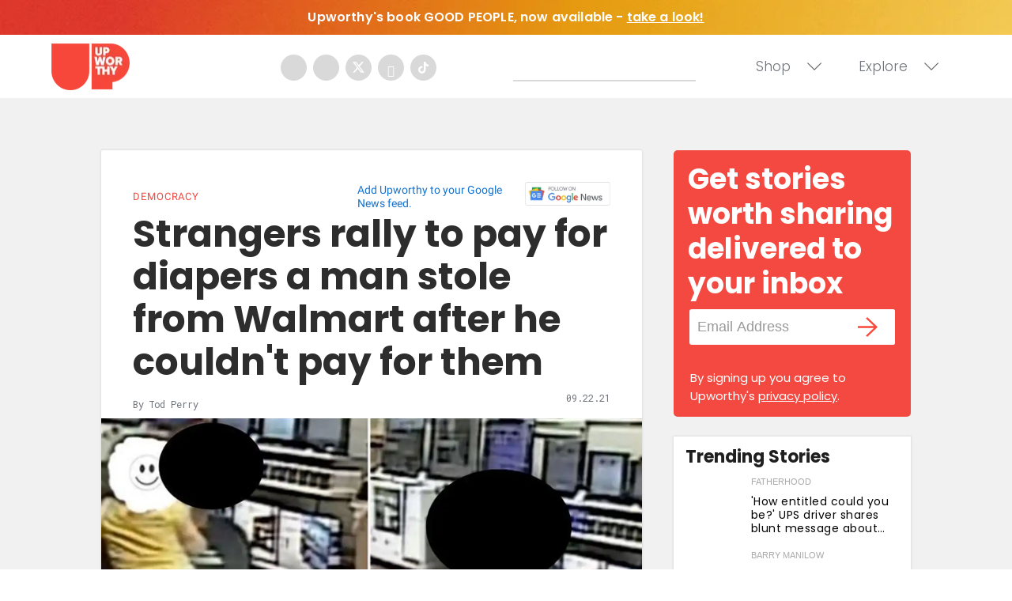

--- FILE ---
content_type: text/html
request_url: https://giphy.com/embed/t1aV6A0r8pYUE
body_size: 2123
content:

<!DOCTYPE html>
<html>
    <head>
        <meta charset="utf-8" />
        <title>You Like Me Lets Go GIF - Find &amp; Share on GIPHY</title>
        
            <link rel="canonical" href="https://giphy.com/gifs/college-jenna-marbles-lets-go-t1aV6A0r8pYUE" />
        
        <meta name="description" content="Discover &amp; share this Animated GIF with everyone you know. GIPHY is how you search, share, discover, and create GIFs." />
        <meta name="author" content="GIPHY" />
        <meta name="keywords" content="Animated GIFs, GIFs, Giphy" />
        <meta name="alexaVerifyID" content="HMyPJIK-pLEheM5ACWFf6xvnA2U" />
        <meta name="viewport" content="width=device-width, initial-scale=1" />
        <meta name="robots" content="noindex, noimageindex, noai, noimageai" />
        <meta property="og:url" content="https://media4.giphy.com/media/v1.Y2lkPWRkYTI0ZDUwYmt0eWNrdHgzemxhNG45Z3Rxc2xqazVwdW5yeDB3a3Z0YTVjOWlqNyZlcD12MV9pbnRlcm5hbF9naWZfYnlfaWQmY3Q9Zw/t1aV6A0r8pYUE/giphy.gif" />
        <meta property="og:title" content="You Like Me Lets Go GIF - Find &amp; Share on GIPHY" />
        <meta property="og:description" content="Discover &amp; share this Animated GIF with everyone you know. GIPHY is how you search, share, discover, and create GIFs." />
        <meta property="og:type" content="video.other" />
        <meta property="og:image" content="https://media4.giphy.com/media/v1.Y2lkPWRkYTI0ZDUwYmt0eWNrdHgzemxhNG45Z3Rxc2xqazVwdW5yeDB3a3Z0YTVjOWlqNyZlcD12MV9pbnRlcm5hbF9naWZfYnlfaWQmY3Q9Zw/t1aV6A0r8pYUE/200.gif" />
        <meta property="og:site_name" content="GIPHY" />
        <meta property="fb:app_id" content="406655189415060" />
        <meta name="twitter:card" value="player" />
        <meta name="twitter:title" value="You Like Me Lets Go GIF - Find &amp; Share on GIPHY" />
        <meta name="twitter:description" value="Discover &amp; share this Animated GIF with everyone you know. GIPHY is how you search, share, discover, and create GIFs." />
        <meta name="twitter:image" value="https://media4.giphy.com/media/v1.Y2lkPWRkYTI0ZDUwYmt0eWNrdHgzemxhNG45Z3Rxc2xqazVwdW5yeDB3a3Z0YTVjOWlqNyZlcD12MV9pbnRlcm5hbF9naWZfYnlfaWQmY3Q9Zw/t1aV6A0r8pYUE/giphy_s.gif" />
        <meta name="twitter:site" value="@giphy" />
        <style type="text/css">
            html,
            body {
                height: 100%;
            }

            body {
                margin: 0;
                padding: 0;
            }

            .embed {
                background: no-repeat url('https://media4.giphy.com/media/v1.Y2lkPWRkYTI0ZDUwYmt0eWNrdHgzemxhNG45Z3Rxc2xqazVwdW5yeDB3a3Z0YTVjOWlqNyZlcD12MV9pbnRlcm5hbF9naWZfYnlfaWQmY3Q9Zw/t1aV6A0r8pYUE/200w_s.gif') center center;
                background-size: contain;
                height: 100%;
                width: 100%;
            }
        </style>
    </head>
    <!-- Google Tag Manager -->
    <script>
        ;(function (w, d, s, l, i) {
            w[l] = w[l] || []
            w[l].push({ 'gtm.start': new Date().getTime(), event: 'gtm.js' })
            var f = d.getElementsByTagName(s)[0],
                j = d.createElement(s),
                dl = l != 'dataLayer' ? '&l=' + l : ''
            j.async = true
            j.src = 'https://www.googletagmanager.com/gtm.js?id=' + i + dl
            f.parentNode.insertBefore(j, f)
        })(window, document, 'script', 'dataLayer', 'GTM-WJSSCWX')
    </script>
    <!-- End Google Tag Manager -->

    <script async src="https://www.googletagmanager.com/gtag/js?id=G-VNYPEBL4PG"></script>

    <body>
        <!-- Google Tag Manager (noscript) -->
        <noscript
            ><iframe
                src="https://www.googletagmanager.com/ns.html?id=GTM-WJSSCWX"
                height="0"
                width="0"
                style="display: none; visibility: hidden"
            ></iframe
        ></noscript>
        <!-- End Google Tag Manager (noscript) -->

        <div class="embed"></div>
        <script>
            window.GIPHY_FE_EMBED_KEY = 'eDs1NYmCVgdHvI1x0nitWd5ClhDWMpRE'
            window.GIPHY_API_URL = 'https://api.giphy.com/v1/'
            window.GIPHY_PINGBACK_URL = 'https://pingback.giphy.com'
        </script>
        <script src="/static/dist/runtime.a9eab25a.bundle.js"></script> <script src="/static/dist/gifEmbed.80980e8d.bundle.js"></script>
        <script>
            var Giphy = Giphy || {};
            if (Giphy.renderGifEmbed) {
                Giphy.renderGifEmbed(document.querySelector('.embed'), {
                    gif: {"id": "t1aV6A0r8pYUE", "title": "You Like Me Lets Go GIF", "images": {"looping": {"mp4": "https://media4.giphy.com/media/v1.Y2lkPWRkYTI0ZDUwYmt0eWNrdHgzemxhNG45Z3Rxc2xqazVwdW5yeDB3a3Z0YTVjOWlqNyZlcD12MV9pbnRlcm5hbF9naWZfYnlfaWQmY3Q9Zw/t1aV6A0r8pYUE/giphy-loop.mp4", "mp4_size": 1187139}, "source": {"url": "https://media4.giphy.com/media/v1.Y2lkPWRkYTI0ZDUwYmt0eWNrdHgzemxhNG45Z3Rxc2xqazVwdW5yeDB3a3Z0YTVjOWlqNyZlcD12MV9pbnRlcm5hbF9naWZfYnlfaWQmY3Q9Zw/t1aV6A0r8pYUE/source.gif", "width": 427, "height": 218, "size": 437551}, "downsized": {"url": "https://media4.giphy.com/media/v1.Y2lkPWRkYTI0ZDUwYmt0eWNrdHgzemxhNG45Z3Rxc2xqazVwdW5yeDB3a3Z0YTVjOWlqNyZlcD12MV9pbnRlcm5hbF9naWZfYnlfaWQmY3Q9Zw/t1aV6A0r8pYUE/giphy.gif", "width": 427, "height": 218, "size": 404489}, "downsized_large": {"url": "https://media4.giphy.com/media/v1.Y2lkPWRkYTI0ZDUwYmt0eWNrdHgzemxhNG45Z3Rxc2xqazVwdW5yeDB3a3Z0YTVjOWlqNyZlcD12MV9pbnRlcm5hbF9naWZfYnlfaWQmY3Q9Zw/t1aV6A0r8pYUE/giphy.gif", "width": 427, "height": 218, "size": 404489}, "downsized_medium": {"url": "https://media4.giphy.com/media/v1.Y2lkPWRkYTI0ZDUwYmt0eWNrdHgzemxhNG45Z3Rxc2xqazVwdW5yeDB3a3Z0YTVjOWlqNyZlcD12MV9pbnRlcm5hbF9naWZfYnlfaWQmY3Q9Zw/t1aV6A0r8pYUE/giphy.gif", "width": 427, "height": 218, "size": 404489}, "downsized_small": {"width": 426, "height": 218, "mp4": "https://media4.giphy.com/media/v1.Y2lkPWRkYTI0ZDUwYmt0eWNrdHgzemxhNG45Z3Rxc2xqazVwdW5yeDB3a3Z0YTVjOWlqNyZlcD12MV9pbnRlcm5hbF9naWZfYnlfaWQmY3Q9Zw/t1aV6A0r8pYUE/giphy-downsized-small.mp4", "mp4_size": 136451}, "downsized_still": {"url": "https://media4.giphy.com/media/v1.Y2lkPWRkYTI0ZDUwYmt0eWNrdHgzemxhNG45Z3Rxc2xqazVwdW5yeDB3a3Z0YTVjOWlqNyZlcD12MV9pbnRlcm5hbF9naWZfYnlfaWQmY3Q9Zw/t1aV6A0r8pYUE/giphy_s.gif", "width": 427, "height": 218, "size": 404489}, "fixed_height": {"url": "https://media4.giphy.com/media/v1.Y2lkPWRkYTI0ZDUwYmt0eWNrdHgzemxhNG45Z3Rxc2xqazVwdW5yeDB3a3Z0YTVjOWlqNyZlcD12MV9pbnRlcm5hbF9naWZfYnlfaWQmY3Q9Zw/t1aV6A0r8pYUE/200.gif", "width": 392, "height": 200, "size": 399882, "mp4": "https://media4.giphy.com/media/v1.Y2lkPWRkYTI0ZDUwYmt0eWNrdHgzemxhNG45Z3Rxc2xqazVwdW5yeDB3a3Z0YTVjOWlqNyZlcD12MV9pbnRlcm5hbF9naWZfYnlfaWQmY3Q9Zw/t1aV6A0r8pYUE/200.mp4", "mp4_size": 98880, "webp": "https://media4.giphy.com/media/v1.Y2lkPWRkYTI0ZDUwYmt0eWNrdHgzemxhNG45Z3Rxc2xqazVwdW5yeDB3a3Z0YTVjOWlqNyZlcD12MV9pbnRlcm5hbF9naWZfYnlfaWQmY3Q9Zw/t1aV6A0r8pYUE/200.webp", "webp_size": 165364}, "fixed_height_downsampled": {"url": "https://media4.giphy.com/media/v1.Y2lkPWRkYTI0ZDUwYmt0eWNrdHgzemxhNG45Z3Rxc2xqazVwdW5yeDB3a3Z0YTVjOWlqNyZlcD12MV9pbnRlcm5hbF9naWZfYnlfaWQmY3Q9Zw/t1aV6A0r8pYUE/200_d.gif", "width": 392, "height": 200, "size": 171277, "webp": "https://media4.giphy.com/media/v1.Y2lkPWRkYTI0ZDUwYmt0eWNrdHgzemxhNG45Z3Rxc2xqazVwdW5yeDB3a3Z0YTVjOWlqNyZlcD12MV9pbnRlcm5hbF9naWZfYnlfaWQmY3Q9Zw/t1aV6A0r8pYUE/200_d.webp", "webp_size": 101074}, "fixed_height_small": {"url": "https://media4.giphy.com/media/v1.Y2lkPWRkYTI0ZDUwYmt0eWNrdHgzemxhNG45Z3Rxc2xqazVwdW5yeDB3a3Z0YTVjOWlqNyZlcD12MV9pbnRlcm5hbF9naWZfYnlfaWQmY3Q9Zw/t1aV6A0r8pYUE/100.gif", "width": 196, "height": 100, "size": 147492, "mp4": "https://media4.giphy.com/media/v1.Y2lkPWRkYTI0ZDUwYmt0eWNrdHgzemxhNG45Z3Rxc2xqazVwdW5yeDB3a3Z0YTVjOWlqNyZlcD12MV9pbnRlcm5hbF9naWZfYnlfaWQmY3Q9Zw/t1aV6A0r8pYUE/100.mp4", "mp4_size": 31963, "webp": "https://media4.giphy.com/media/v1.Y2lkPWRkYTI0ZDUwYmt0eWNrdHgzemxhNG45Z3Rxc2xqazVwdW5yeDB3a3Z0YTVjOWlqNyZlcD12MV9pbnRlcm5hbF9naWZfYnlfaWQmY3Q9Zw/t1aV6A0r8pYUE/100.webp", "webp_size": 68482}, "fixed_height_small_still": {"url": "https://media4.giphy.com/media/v1.Y2lkPWRkYTI0ZDUwYmt0eWNrdHgzemxhNG45Z3Rxc2xqazVwdW5yeDB3a3Z0YTVjOWlqNyZlcD12MV9pbnRlcm5hbF9naWZfYnlfaWQmY3Q9Zw/t1aV6A0r8pYUE/100_s.gif", "width": 196, "height": 100, "size": 12045}, "fixed_height_still": {"url": "https://media4.giphy.com/media/v1.Y2lkPWRkYTI0ZDUwYmt0eWNrdHgzemxhNG45Z3Rxc2xqazVwdW5yeDB3a3Z0YTVjOWlqNyZlcD12MV9pbnRlcm5hbF9naWZfYnlfaWQmY3Q9Zw/t1aV6A0r8pYUE/200_s.gif", "width": 392, "height": 200, "size": 27268}, "fixed_width": {"url": "https://media4.giphy.com/media/v1.Y2lkPWRkYTI0ZDUwYmt0eWNrdHgzemxhNG45Z3Rxc2xqazVwdW5yeDB3a3Z0YTVjOWlqNyZlcD12MV9pbnRlcm5hbF9naWZfYnlfaWQmY3Q9Zw/t1aV6A0r8pYUE/200w.gif", "width": 200, "height": 102, "size": 145049, "mp4": "https://media4.giphy.com/media/v1.Y2lkPWRkYTI0ZDUwYmt0eWNrdHgzemxhNG45Z3Rxc2xqazVwdW5yeDB3a3Z0YTVjOWlqNyZlcD12MV9pbnRlcm5hbF9naWZfYnlfaWQmY3Q9Zw/t1aV6A0r8pYUE/200w.mp4", "mp4_size": 32998, "webp": "https://media4.giphy.com/media/v1.Y2lkPWRkYTI0ZDUwYmt0eWNrdHgzemxhNG45Z3Rxc2xqazVwdW5yeDB3a3Z0YTVjOWlqNyZlcD12MV9pbnRlcm5hbF9naWZfYnlfaWQmY3Q9Zw/t1aV6A0r8pYUE/200w.webp", "webp_size": 68986}, "fixed_width_downsampled": {"url": "https://media4.giphy.com/media/v1.Y2lkPWRkYTI0ZDUwYmt0eWNrdHgzemxhNG45Z3Rxc2xqazVwdW5yeDB3a3Z0YTVjOWlqNyZlcD12MV9pbnRlcm5hbF9naWZfYnlfaWQmY3Q9Zw/t1aV6A0r8pYUE/200w_d.gif", "width": 200, "height": 102, "size": 57684, "webp": "https://media4.giphy.com/media/v1.Y2lkPWRkYTI0ZDUwYmt0eWNrdHgzemxhNG45Z3Rxc2xqazVwdW5yeDB3a3Z0YTVjOWlqNyZlcD12MV9pbnRlcm5hbF9naWZfYnlfaWQmY3Q9Zw/t1aV6A0r8pYUE/200w_d.webp", "webp_size": 36618}, "fixed_width_small": {"url": "https://media4.giphy.com/media/v1.Y2lkPWRkYTI0ZDUwYmt0eWNrdHgzemxhNG45Z3Rxc2xqazVwdW5yeDB3a3Z0YTVjOWlqNyZlcD12MV9pbnRlcm5hbF9naWZfYnlfaWQmY3Q9Zw/t1aV6A0r8pYUE/100w.gif", "width": 100, "height": 51, "size": 48616, "mp4": "https://media4.giphy.com/media/v1.Y2lkPWRkYTI0ZDUwYmt0eWNrdHgzemxhNG45Z3Rxc2xqazVwdW5yeDB3a3Z0YTVjOWlqNyZlcD12MV9pbnRlcm5hbF9naWZfYnlfaWQmY3Q9Zw/t1aV6A0r8pYUE/100w.mp4", "mp4_size": 13227, "webp": "https://media4.giphy.com/media/v1.Y2lkPWRkYTI0ZDUwYmt0eWNrdHgzemxhNG45Z3Rxc2xqazVwdW5yeDB3a3Z0YTVjOWlqNyZlcD12MV9pbnRlcm5hbF9naWZfYnlfaWQmY3Q9Zw/t1aV6A0r8pYUE/100w.webp", "webp_size": 27302}, "fixed_width_small_still": {"url": "https://media4.giphy.com/media/v1.Y2lkPWRkYTI0ZDUwYmt0eWNrdHgzemxhNG45Z3Rxc2xqazVwdW5yeDB3a3Z0YTVjOWlqNyZlcD12MV9pbnRlcm5hbF9naWZfYnlfaWQmY3Q9Zw/t1aV6A0r8pYUE/100w_s.gif", "width": 100, "height": 51, "size": 3911}, "fixed_width_still": {"url": "https://media4.giphy.com/media/v1.Y2lkPWRkYTI0ZDUwYmt0eWNrdHgzemxhNG45Z3Rxc2xqazVwdW5yeDB3a3Z0YTVjOWlqNyZlcD12MV9pbnRlcm5hbF9naWZfYnlfaWQmY3Q9Zw/t1aV6A0r8pYUE/200w_s.gif", "width": 200, "height": 102, "size": 12220}, "original": {"url": "https://media4.giphy.com/media/v1.Y2lkPWRkYTI0ZDUwYmt0eWNrdHgzemxhNG45Z3Rxc2xqazVwdW5yeDB3a3Z0YTVjOWlqNyZlcD12MV9pbnRlcm5hbF9naWZfYnlfaWQmY3Q9Zw/t1aV6A0r8pYUE/giphy.gif", "width": 427, "height": 218, "size": 404489, "frames": 17, "hash": "d19642b16fcea65950c53cfde91aaab2", "mp4": "https://media4.giphy.com/media/v1.Y2lkPWRkYTI0ZDUwYmt0eWNrdHgzemxhNG45Z3Rxc2xqazVwdW5yeDB3a3Z0YTVjOWlqNyZlcD12MV9pbnRlcm5hbF9naWZfYnlfaWQmY3Q9Zw/t1aV6A0r8pYUE/giphy.mp4", "mp4_size": 164268, "webp": "https://media4.giphy.com/media/v1.Y2lkPWRkYTI0ZDUwYmt0eWNrdHgzemxhNG45Z3Rxc2xqazVwdW5yeDB3a3Z0YTVjOWlqNyZlcD12MV9pbnRlcm5hbF9naWZfYnlfaWQmY3Q9Zw/t1aV6A0r8pYUE/giphy.webp", "webp_size": 195550}, "original_mp4": {"width": 480, "height": 244, "mp4": "https://media4.giphy.com/media/v1.Y2lkPWRkYTI0ZDUwYmt0eWNrdHgzemxhNG45Z3Rxc2xqazVwdW5yeDB3a3Z0YTVjOWlqNyZlcD12MV9pbnRlcm5hbF9naWZfYnlfaWQmY3Q9Zw/t1aV6A0r8pYUE/giphy.mp4", "mp4_size": 164268}, "original_still": {"url": "https://media4.giphy.com/media/v1.Y2lkPWRkYTI0ZDUwYmt0eWNrdHgzemxhNG45Z3Rxc2xqazVwdW5yeDB3a3Z0YTVjOWlqNyZlcD12MV9pbnRlcm5hbF9naWZfYnlfaWQmY3Q9Zw/t1aV6A0r8pYUE/giphy_s.gif", "width": 427, "height": 218, "size": 33986}, "preview": {"width": 254, "height": 130, "mp4": "https://media4.giphy.com/media/v1.Y2lkPWRkYTI0ZDUwYmt0eWNrdHgzemxhNG45Z3Rxc2xqazVwdW5yeDB3a3Z0YTVjOWlqNyZlcD12MV9pbnRlcm5hbF9naWZfYnlfaWQmY3Q9Zw/t1aV6A0r8pYUE/giphy-preview.mp4", "mp4_size": 25800}, "preview_gif": {"url": "https://media4.giphy.com/media/v1.Y2lkPWRkYTI0ZDUwYmt0eWNrdHgzemxhNG45Z3Rxc2xqazVwdW5yeDB3a3Z0YTVjOWlqNyZlcD12MV9pbnRlcm5hbF9naWZfYnlfaWQmY3Q9Zw/t1aV6A0r8pYUE/giphy-preview.gif", "width": 114, "height": 58, "size": 47124}, "preview_webp": {"url": "https://media4.giphy.com/media/v1.Y2lkPWRkYTI0ZDUwYmt0eWNrdHgzemxhNG45Z3Rxc2xqazVwdW5yeDB3a3Z0YTVjOWlqNyZlcD12MV9pbnRlcm5hbF9naWZfYnlfaWQmY3Q9Zw/t1aV6A0r8pYUE/giphy-preview.webp", "width": 232, "height": 118, "size": 49144}}, "is_video": false, "tags": [], "cta": {"text": "", "link": ""}, "featured_tags": [], "embed_url": "https://giphy.com/embed/t1aV6A0r8pYUE", "relative_url": "/gifs/college-jenna-marbles-lets-go-t1aV6A0r8pYUE", "type": "gif", "index_id": 13263539, "slug": "college-jenna-marbles-lets-go-t1aV6A0r8pYUE", "url": "https://giphy.com/gifs/college-jenna-marbles-lets-go-t1aV6A0r8pYUE", "short_url": null, "bitly_url": null, "username": "", "rating": "g", "source_image_url": null, "source_post_url": "http://wifflegif.com", "source_content_url": null, "source_tld": "wifflegif.com", "source_domain": null, "source_caption": null, "source_body": null, "has_attribution": false, "is_hidden": false, "is_removed": false, "is_community": false, "is_anonymous": false, "is_featured": false, "is_realtime": false, "is_indexable": null, "is_sticker": false, "is_preserve_size": null, "is_trending": false, "gps_no_trend": false, "create_datetime": null, "update_datetime": null, "trending_datetime": null, "external_media": null, "import_type": null, "user": null, "alt_text": ""},
                    autoPlay: "",
                    hideVideo: false,
                    isTwitter: false,
                    trackingQueryString: 'utm_source=iframe&utm_medium=embed&utm_campaign=Embeds&utm_term=https://www.upworthy.com/very-unfortunate-initials-ex1'
                })
            }
        </script>
    </body>
</html>


--- FILE ---
content_type: text/html
request_url: https://giphy.com/embed/4070jBBP3quE2qf3S2
body_size: 2372
content:

<!DOCTYPE html>
<html>
    <head>
        <meta charset="utf-8" />
        <title>Tell Deon Cole GIF by Team Coco - Find &amp; Share on GIPHY</title>
        
            <link rel="canonical" href="https://giphy.com/gifs/teamcoco-deon-cole-4070jBBP3quE2qf3S2" />
        
        <meta name="description" content="The official GIPHY channel for Team Coco. Watch CONAN  weeknights @ 11/10c on TBS Network. #CONAN" />
        <meta name="author" content="GIPHY" />
        <meta name="keywords" content="Animated GIFs, GIFs, Giphy" />
        <meta name="alexaVerifyID" content="HMyPJIK-pLEheM5ACWFf6xvnA2U" />
        <meta name="viewport" content="width=device-width, initial-scale=1" />
        <meta name="robots" content="noindex, noimageindex, noai, noimageai" />
        <meta property="og:url" content="https://media4.giphy.com/media/v1.Y2lkPWRkYTI0ZDUwem9jbGQxZGh4NW80OWpqcmY0NmdzM3F5cWM2dTF6YjZobnd5dTVzbCZlcD12MV9pbnRlcm5hbF9naWZfYnlfaWQmY3Q9Zw/4070jBBP3quE2qf3S2/giphy.gif" />
        <meta property="og:title" content="Tell Deon Cole GIF by Team Coco - Find &amp; Share on GIPHY" />
        <meta property="og:description" content="The official GIPHY channel for Team Coco. Watch CONAN  weeknights @ 11/10c on TBS Network. #CONAN" />
        <meta property="og:type" content="video.other" />
        <meta property="og:image" content="https://media4.giphy.com/media/v1.Y2lkPWRkYTI0ZDUwem9jbGQxZGh4NW80OWpqcmY0NmdzM3F5cWM2dTF6YjZobnd5dTVzbCZlcD12MV9pbnRlcm5hbF9naWZfYnlfaWQmY3Q9Zw/4070jBBP3quE2qf3S2/200.gif" />
        <meta property="og:site_name" content="GIPHY" />
        <meta property="fb:app_id" content="406655189415060" />
        <meta name="twitter:card" value="player" />
        <meta name="twitter:title" value="Tell Deon Cole GIF by Team Coco - Find &amp; Share on GIPHY" />
        <meta name="twitter:description" value="The official GIPHY channel for Team Coco. Watch CONAN  weeknights @ 11/10c on TBS Network. #CONAN" />
        <meta name="twitter:image" value="https://media4.giphy.com/media/v1.Y2lkPWRkYTI0ZDUwem9jbGQxZGh4NW80OWpqcmY0NmdzM3F5cWM2dTF6YjZobnd5dTVzbCZlcD12MV9pbnRlcm5hbF9naWZfYnlfaWQmY3Q9Zw/4070jBBP3quE2qf3S2/giphy_s.gif" />
        <meta name="twitter:site" value="@giphy" />
        <style type="text/css">
            html,
            body {
                height: 100%;
            }

            body {
                margin: 0;
                padding: 0;
            }

            .embed {
                background: no-repeat url('https://media4.giphy.com/media/v1.Y2lkPWRkYTI0ZDUwem9jbGQxZGh4NW80OWpqcmY0NmdzM3F5cWM2dTF6YjZobnd5dTVzbCZlcD12MV9pbnRlcm5hbF9naWZfYnlfaWQmY3Q9Zw/4070jBBP3quE2qf3S2/200w_s.gif') center center;
                background-size: contain;
                height: 100%;
                width: 100%;
            }
        </style>
    </head>
    <!-- Google Tag Manager -->
    <script>
        ;(function (w, d, s, l, i) {
            w[l] = w[l] || []
            w[l].push({ 'gtm.start': new Date().getTime(), event: 'gtm.js' })
            var f = d.getElementsByTagName(s)[0],
                j = d.createElement(s),
                dl = l != 'dataLayer' ? '&l=' + l : ''
            j.async = true
            j.src = 'https://www.googletagmanager.com/gtm.js?id=' + i + dl
            f.parentNode.insertBefore(j, f)
        })(window, document, 'script', 'dataLayer', 'GTM-WJSSCWX')
    </script>
    <!-- End Google Tag Manager -->

    <script async src="https://www.googletagmanager.com/gtag/js?id=G-VNYPEBL4PG"></script>

    <body>
        <!-- Google Tag Manager (noscript) -->
        <noscript
            ><iframe
                src="https://www.googletagmanager.com/ns.html?id=GTM-WJSSCWX"
                height="0"
                width="0"
                style="display: none; visibility: hidden"
            ></iframe
        ></noscript>
        <!-- End Google Tag Manager (noscript) -->

        <div class="embed"></div>
        <script>
            window.GIPHY_FE_EMBED_KEY = 'eDs1NYmCVgdHvI1x0nitWd5ClhDWMpRE'
            window.GIPHY_API_URL = 'https://api.giphy.com/v1/'
            window.GIPHY_PINGBACK_URL = 'https://pingback.giphy.com'
        </script>
        <script src="/static/dist/runtime.a9eab25a.bundle.js"></script> <script src="/static/dist/gifEmbed.80980e8d.bundle.js"></script>
        <script>
            var Giphy = Giphy || {};
            if (Giphy.renderGifEmbed) {
                Giphy.renderGifEmbed(document.querySelector('.embed'), {
                    gif: {"id": "4070jBBP3quE2qf3S2", "title": "Tell Deon Cole GIF by Team Coco", "images": {"looping": {"mp4": "https://media4.giphy.com/media/v1.Y2lkPWRkYTI0ZDUwem9jbGQxZGh4NW80OWpqcmY0NmdzM3F5cWM2dTF6YjZobnd5dTVzbCZlcD12MV9pbnRlcm5hbF9naWZfYnlfaWQmY3Q9Zw/4070jBBP3quE2qf3S2/giphy-loop.mp4", "mp4_size": 1135564}, "source": {"url": "https://media4.giphy.com/media/v1.Y2lkPWRkYTI0ZDUwem9jbGQxZGh4NW80OWpqcmY0NmdzM3F5cWM2dTF6YjZobnd5dTVzbCZlcD12MV9pbnRlcm5hbF9naWZfYnlfaWQmY3Q9Zw/4070jBBP3quE2qf3S2/source.gif", "width": 500, "height": 247, "size": 1400359}, "downsized": {"url": "https://media4.giphy.com/media/v1.Y2lkPWRkYTI0ZDUwem9jbGQxZGh4NW80OWpqcmY0NmdzM3F5cWM2dTF6YjZobnd5dTVzbCZlcD12MV9pbnRlcm5hbF9naWZfYnlfaWQmY3Q9Zw/4070jBBP3quE2qf3S2/giphy.gif", "width": 500, "height": 247, "size": 951402}, "downsized_large": {"url": "https://media4.giphy.com/media/v1.Y2lkPWRkYTI0ZDUwem9jbGQxZGh4NW80OWpqcmY0NmdzM3F5cWM2dTF6YjZobnd5dTVzbCZlcD12MV9pbnRlcm5hbF9naWZfYnlfaWQmY3Q9Zw/4070jBBP3quE2qf3S2/giphy.gif", "width": 500, "height": 247, "size": 951402}, "downsized_medium": {"url": "https://media4.giphy.com/media/v1.Y2lkPWRkYTI0ZDUwem9jbGQxZGh4NW80OWpqcmY0NmdzM3F5cWM2dTF6YjZobnd5dTVzbCZlcD12MV9pbnRlcm5hbF9naWZfYnlfaWQmY3Q9Zw/4070jBBP3quE2qf3S2/giphy.gif", "width": 500, "height": 247, "size": 951402}, "downsized_small": {"width": 479, "height": 236, "mp4": "https://media4.giphy.com/media/v1.Y2lkPWRkYTI0ZDUwem9jbGQxZGh4NW80OWpqcmY0NmdzM3F5cWM2dTF6YjZobnd5dTVzbCZlcD12MV9pbnRlcm5hbF9naWZfYnlfaWQmY3Q9Zw/4070jBBP3quE2qf3S2/giphy-downsized-small.mp4", "mp4_size": 114957}, "downsized_still": {"url": "https://media4.giphy.com/media/v1.Y2lkPWRkYTI0ZDUwem9jbGQxZGh4NW80OWpqcmY0NmdzM3F5cWM2dTF6YjZobnd5dTVzbCZlcD12MV9pbnRlcm5hbF9naWZfYnlfaWQmY3Q9Zw/4070jBBP3quE2qf3S2/giphy_s.gif", "width": 500, "height": 247, "size": 951402}, "fixed_height": {"url": "https://media4.giphy.com/media/v1.Y2lkPWRkYTI0ZDUwem9jbGQxZGh4NW80OWpqcmY0NmdzM3F5cWM2dTF6YjZobnd5dTVzbCZlcD12MV9pbnRlcm5hbF9naWZfYnlfaWQmY3Q9Zw/4070jBBP3quE2qf3S2/200.gif", "width": 406, "height": 200, "size": 524852, "mp4": "https://media4.giphy.com/media/v1.Y2lkPWRkYTI0ZDUwem9jbGQxZGh4NW80OWpqcmY0NmdzM3F5cWM2dTF6YjZobnd5dTVzbCZlcD12MV9pbnRlcm5hbF9naWZfYnlfaWQmY3Q9Zw/4070jBBP3quE2qf3S2/200.mp4", "mp4_size": 112865, "webp": "https://media4.giphy.com/media/v1.Y2lkPWRkYTI0ZDUwem9jbGQxZGh4NW80OWpqcmY0NmdzM3F5cWM2dTF6YjZobnd5dTVzbCZlcD12MV9pbnRlcm5hbF9naWZfYnlfaWQmY3Q9Zw/4070jBBP3quE2qf3S2/200.webp", "webp_size": 258398}, "fixed_height_downsampled": {"url": "https://media4.giphy.com/media/v1.Y2lkPWRkYTI0ZDUwem9jbGQxZGh4NW80OWpqcmY0NmdzM3F5cWM2dTF6YjZobnd5dTVzbCZlcD12MV9pbnRlcm5hbF9naWZfYnlfaWQmY3Q9Zw/4070jBBP3quE2qf3S2/200_d.gif", "width": 406, "height": 200, "size": 135512, "webp": "https://media4.giphy.com/media/v1.Y2lkPWRkYTI0ZDUwem9jbGQxZGh4NW80OWpqcmY0NmdzM3F5cWM2dTF6YjZobnd5dTVzbCZlcD12MV9pbnRlcm5hbF9naWZfYnlfaWQmY3Q9Zw/4070jBBP3quE2qf3S2/200_d.webp", "webp_size": 99470}, "fixed_height_small": {"url": "https://media4.giphy.com/media/v1.Y2lkPWRkYTI0ZDUwem9jbGQxZGh4NW80OWpqcmY0NmdzM3F5cWM2dTF6YjZobnd5dTVzbCZlcD12MV9pbnRlcm5hbF9naWZfYnlfaWQmY3Q9Zw/4070jBBP3quE2qf3S2/100.gif", "width": 204, "height": 100, "size": 178879, "mp4": "https://media4.giphy.com/media/v1.Y2lkPWRkYTI0ZDUwem9jbGQxZGh4NW80OWpqcmY0NmdzM3F5cWM2dTF6YjZobnd5dTVzbCZlcD12MV9pbnRlcm5hbF9naWZfYnlfaWQmY3Q9Zw/4070jBBP3quE2qf3S2/100.mp4", "mp4_size": 33685, "webp": "https://media4.giphy.com/media/v1.Y2lkPWRkYTI0ZDUwem9jbGQxZGh4NW80OWpqcmY0NmdzM3F5cWM2dTF6YjZobnd5dTVzbCZlcD12MV9pbnRlcm5hbF9naWZfYnlfaWQmY3Q9Zw/4070jBBP3quE2qf3S2/100.webp", "webp_size": 90030}, "fixed_height_small_still": {"url": "https://media4.giphy.com/media/v1.Y2lkPWRkYTI0ZDUwem9jbGQxZGh4NW80OWpqcmY0NmdzM3F5cWM2dTF6YjZobnd5dTVzbCZlcD12MV9pbnRlcm5hbF9naWZfYnlfaWQmY3Q9Zw/4070jBBP3quE2qf3S2/100_s.gif", "width": 204, "height": 100, "size": 9832}, "fixed_height_still": {"url": "https://media4.giphy.com/media/v1.Y2lkPWRkYTI0ZDUwem9jbGQxZGh4NW80OWpqcmY0NmdzM3F5cWM2dTF6YjZobnd5dTVzbCZlcD12MV9pbnRlcm5hbF9naWZfYnlfaWQmY3Q9Zw/4070jBBP3quE2qf3S2/200_s.gif", "width": 406, "height": 200, "size": 21670}, "fixed_width": {"url": "https://media4.giphy.com/media/v1.Y2lkPWRkYTI0ZDUwem9jbGQxZGh4NW80OWpqcmY0NmdzM3F5cWM2dTF6YjZobnd5dTVzbCZlcD12MV9pbnRlcm5hbF9naWZfYnlfaWQmY3Q9Zw/4070jBBP3quE2qf3S2/200w.gif", "width": 200, "height": 98, "size": 166348, "mp4": "https://media4.giphy.com/media/v1.Y2lkPWRkYTI0ZDUwem9jbGQxZGh4NW80OWpqcmY0NmdzM3F5cWM2dTF6YjZobnd5dTVzbCZlcD12MV9pbnRlcm5hbF9naWZfYnlfaWQmY3Q9Zw/4070jBBP3quE2qf3S2/200w.mp4", "mp4_size": 34228, "webp": "https://media4.giphy.com/media/v1.Y2lkPWRkYTI0ZDUwem9jbGQxZGh4NW80OWpqcmY0NmdzM3F5cWM2dTF6YjZobnd5dTVzbCZlcD12MV9pbnRlcm5hbF9naWZfYnlfaWQmY3Q9Zw/4070jBBP3quE2qf3S2/200w.webp", "webp_size": 89974}, "fixed_width_downsampled": {"url": "https://media4.giphy.com/media/v1.Y2lkPWRkYTI0ZDUwem9jbGQxZGh4NW80OWpqcmY0NmdzM3F5cWM2dTF6YjZobnd5dTVzbCZlcD12MV9pbnRlcm5hbF9naWZfYnlfaWQmY3Q9Zw/4070jBBP3quE2qf3S2/200w_d.gif", "width": 200, "height": 98, "size": 45345, "webp": "https://media4.giphy.com/media/v1.Y2lkPWRkYTI0ZDUwem9jbGQxZGh4NW80OWpqcmY0NmdzM3F5cWM2dTF6YjZobnd5dTVzbCZlcD12MV9pbnRlcm5hbF9naWZfYnlfaWQmY3Q9Zw/4070jBBP3quE2qf3S2/200w_d.webp", "webp_size": 35424}, "fixed_width_small": {"url": "https://media4.giphy.com/media/v1.Y2lkPWRkYTI0ZDUwem9jbGQxZGh4NW80OWpqcmY0NmdzM3F5cWM2dTF6YjZobnd5dTVzbCZlcD12MV9pbnRlcm5hbF9naWZfYnlfaWQmY3Q9Zw/4070jBBP3quE2qf3S2/100w.gif", "width": 100, "height": 50, "size": 52754, "mp4": "https://media4.giphy.com/media/v1.Y2lkPWRkYTI0ZDUwem9jbGQxZGh4NW80OWpqcmY0NmdzM3F5cWM2dTF6YjZobnd5dTVzbCZlcD12MV9pbnRlcm5hbF9naWZfYnlfaWQmY3Q9Zw/4070jBBP3quE2qf3S2/100w.mp4", "mp4_size": 15408, "webp": "https://media4.giphy.com/media/v1.Y2lkPWRkYTI0ZDUwem9jbGQxZGh4NW80OWpqcmY0NmdzM3F5cWM2dTF6YjZobnd5dTVzbCZlcD12MV9pbnRlcm5hbF9naWZfYnlfaWQmY3Q9Zw/4070jBBP3quE2qf3S2/100w.webp", "webp_size": 38248}, "fixed_width_small_still": {"url": "https://media4.giphy.com/media/v1.Y2lkPWRkYTI0ZDUwem9jbGQxZGh4NW80OWpqcmY0NmdzM3F5cWM2dTF6YjZobnd5dTVzbCZlcD12MV9pbnRlcm5hbF9naWZfYnlfaWQmY3Q9Zw/4070jBBP3quE2qf3S2/100w_s.gif", "width": 100, "height": 50, "size": 3492}, "fixed_width_still": {"url": "https://media4.giphy.com/media/v1.Y2lkPWRkYTI0ZDUwem9jbGQxZGh4NW80OWpqcmY0NmdzM3F5cWM2dTF6YjZobnd5dTVzbCZlcD12MV9pbnRlcm5hbF9naWZfYnlfaWQmY3Q9Zw/4070jBBP3quE2qf3S2/200w_s.gif", "width": 200, "height": 98, "size": 8166}, "original": {"url": "https://media4.giphy.com/media/v1.Y2lkPWRkYTI0ZDUwem9jbGQxZGh4NW80OWpqcmY0NmdzM3F5cWM2dTF6YjZobnd5dTVzbCZlcD12MV9pbnRlcm5hbF9naWZfYnlfaWQmY3Q9Zw/4070jBBP3quE2qf3S2/giphy.gif", "width": 500, "height": 247, "size": 951402, "frames": 22, "hash": "ec1fbf8ff8d5ce41ead514dd90daf7bf", "mp4": "https://media4.giphy.com/media/v1.Y2lkPWRkYTI0ZDUwem9jbGQxZGh4NW80OWpqcmY0NmdzM3F5cWM2dTF6YjZobnd5dTVzbCZlcD12MV9pbnRlcm5hbF9naWZfYnlfaWQmY3Q9Zw/4070jBBP3quE2qf3S2/giphy.mp4", "mp4_size": 114957, "webp": "https://media4.giphy.com/media/v1.Y2lkPWRkYTI0ZDUwem9jbGQxZGh4NW80OWpqcmY0NmdzM3F5cWM2dTF6YjZobnd5dTVzbCZlcD12MV9pbnRlcm5hbF9naWZfYnlfaWQmY3Q9Zw/4070jBBP3quE2qf3S2/giphy.webp", "webp_size": 373364}, "original_mp4": {"width": 479, "height": 236, "mp4": "https://media4.giphy.com/media/v1.Y2lkPWRkYTI0ZDUwem9jbGQxZGh4NW80OWpqcmY0NmdzM3F5cWM2dTF6YjZobnd5dTVzbCZlcD12MV9pbnRlcm5hbF9naWZfYnlfaWQmY3Q9Zw/4070jBBP3quE2qf3S2/giphy.mp4", "mp4_size": 114957}, "original_still": {"url": "https://media4.giphy.com/media/v1.Y2lkPWRkYTI0ZDUwem9jbGQxZGh4NW80OWpqcmY0NmdzM3F5cWM2dTF6YjZobnd5dTVzbCZlcD12MV9pbnRlcm5hbF9naWZfYnlfaWQmY3Q9Zw/4070jBBP3quE2qf3S2/giphy_s.gif", "width": 500, "height": 247, "size": 28200}, "preview": {"width": 152, "height": 76, "mp4": "https://media4.giphy.com/media/v1.Y2lkPWRkYTI0ZDUwem9jbGQxZGh4NW80OWpqcmY0NmdzM3F5cWM2dTF6YjZobnd5dTVzbCZlcD12MV9pbnRlcm5hbF9naWZfYnlfaWQmY3Q9Zw/4070jBBP3quE2qf3S2/giphy-preview.mp4", "mp4_size": 19166}, "preview_gif": {"url": "https://media4.giphy.com/media/v1.Y2lkPWRkYTI0ZDUwem9jbGQxZGh4NW80OWpqcmY0NmdzM3F5cWM2dTF6YjZobnd5dTVzbCZlcD12MV9pbnRlcm5hbF9naWZfYnlfaWQmY3Q9Zw/4070jBBP3quE2qf3S2/giphy-preview.gif", "width": 100, "height": 50, "size": 48000}, "preview_webp": {"url": "https://media4.giphy.com/media/v1.Y2lkPWRkYTI0ZDUwem9jbGQxZGh4NW80OWpqcmY0NmdzM3F5cWM2dTF6YjZobnd5dTVzbCZlcD12MV9pbnRlcm5hbF9naWZfYnlfaWQmY3Q9Zw/4070jBBP3quE2qf3S2/100w.webp", "width": 100, "height": 50, "size": 38248}}, "is_video": false, "tags": [], "cta": {"text": "", "link": ""}, "featured_tags": [], "embed_url": "https://giphy.com/embed/4070jBBP3quE2qf3S2", "relative_url": "/gifs/teamcoco-deon-cole-4070jBBP3quE2qf3S2", "type": "gif", "index_id": 74716468, "slug": "teamcoco-deon-cole-4070jBBP3quE2qf3S2", "url": "https://giphy.com/gifs/teamcoco-deon-cole-4070jBBP3quE2qf3S2", "short_url": null, "bitly_url": null, "username": "teamcoco", "rating": "g", "source_image_url": null, "source_post_url": "https://to.teamcoco.com/2NJ8GJH", "source_content_url": null, "source_tld": "to.teamcoco.com", "source_domain": null, "source_caption": "", "source_body": null, "has_attribution": false, "is_hidden": false, "is_removed": false, "is_community": false, "is_anonymous": false, "is_featured": false, "is_realtime": false, "is_indexable": null, "is_sticker": false, "is_preserve_size": null, "is_trending": false, "gps_no_trend": false, "create_datetime": null, "update_datetime": null, "trending_datetime": null, "external_media": null, "import_type": null, "user": {"id": 485843, "username": "teamcoco", "avatar_url": "https://media.giphy.com/avatars/teamcoco/39MqZPr8Ql70.jpg", "display_name": "Team Coco", "user_type": "partner", "twitter": "@teamcoco", "is_public": true, "is_verified": true, "is_freelance": false, "is_community": false, "is_upgraded": true, "is_partner_or_artist": true, "suppress_chrome": false, "website_url": "http://teamcoco.com/", "twitter_url": "https://twitter.com/teamcoco", "facebook_url": "https://www.facebook.com/teamcoco", "instagram_url": "https://instagram.com/@teamcoco", "tumblr_url": "http://teamcoco.tumblr.com/", "tiktok_url": "", "youtube_url": "", "attribution_display_name": "Team Coco", "disable_freelance_popup": false, "name": "Team Coco", "about_bio": "The official GIPHY channel for Team Coco. Watch CONAN  weeknights @ 11/10c on TBS Network. #CONAN", "description": "The official GIPHY channel for Team Coco. Watch CONAN  weeknights @ 11/10c on TBS Network. #CONAN", "profile_url": "https://giphy.com/teamcoco"}, "alt_text": ""},
                    autoPlay: "",
                    hideVideo: false,
                    isTwitter: false,
                    trackingQueryString: 'utm_source=iframe&utm_medium=embed&utm_campaign=Embeds&utm_term=https://www.upworthy.com/very-unfortunate-initials-ex1'
                })
            }
        </script>
    </body>
</html>


--- FILE ---
content_type: text/html
request_url: https://giphy.com/embed/P8Bm5hMOemkdq
body_size: 2794
content:

<!DOCTYPE html>
<html>
    <head>
        <meta charset="utf-8" />
        <title>Postal Worker Vintage GIF - Find &amp; Share on GIPHY</title>
        
            <link rel="canonical" href="https://giphy.com/gifs/vintage-mail-mailman-P8Bm5hMOemkdq" />
        
        <meta name="description" content="Discover &amp; share this Animated GIF with everyone you know. GIPHY is how you search, share, discover, and create GIFs." />
        <meta name="author" content="GIPHY" />
        <meta name="keywords" content="Animated GIFs, GIFs, Giphy" />
        <meta name="alexaVerifyID" content="HMyPJIK-pLEheM5ACWFf6xvnA2U" />
        <meta name="viewport" content="width=device-width, initial-scale=1" />
        <meta name="robots" content="noindex, noimageindex, noai, noimageai" />
        <meta property="og:url" content="https://media0.giphy.com/media/v1.Y2lkPWRkYTI0ZDUwYnE3OWttNnpjeWxscHFlOXhmZGw4d20yZDBjYTZheG80Y3RtejUzZCZlcD12MV9pbnRlcm5hbF9naWZfYnlfaWQmY3Q9Zw/P8Bm5hMOemkdq/giphy.gif" />
        <meta property="og:title" content="Postal Worker Vintage GIF - Find &amp; Share on GIPHY" />
        <meta property="og:description" content="Discover &amp; share this Animated GIF with everyone you know. GIPHY is how you search, share, discover, and create GIFs." />
        <meta property="og:type" content="video.other" />
        <meta property="og:image" content="https://media0.giphy.com/media/v1.Y2lkPWRkYTI0ZDUwYnE3OWttNnpjeWxscHFlOXhmZGw4d20yZDBjYTZheG80Y3RtejUzZCZlcD12MV9pbnRlcm5hbF9naWZfYnlfaWQmY3Q9Zw/P8Bm5hMOemkdq/200.gif" />
        <meta property="og:site_name" content="GIPHY" />
        <meta property="fb:app_id" content="406655189415060" />
        <meta name="twitter:card" value="player" />
        <meta name="twitter:title" value="Postal Worker Vintage GIF - Find &amp; Share on GIPHY" />
        <meta name="twitter:description" value="Discover &amp; share this Animated GIF with everyone you know. GIPHY is how you search, share, discover, and create GIFs." />
        <meta name="twitter:image" value="https://media0.giphy.com/media/v1.Y2lkPWRkYTI0ZDUwYnE3OWttNnpjeWxscHFlOXhmZGw4d20yZDBjYTZheG80Y3RtejUzZCZlcD12MV9pbnRlcm5hbF9naWZfYnlfaWQmY3Q9Zw/P8Bm5hMOemkdq/giphy_s.gif" />
        <meta name="twitter:site" value="@giphy" />
        <style type="text/css">
            html,
            body {
                height: 100%;
            }

            body {
                margin: 0;
                padding: 0;
            }

            .embed {
                background: no-repeat url('https://media0.giphy.com/media/v1.Y2lkPWRkYTI0ZDUwYnE3OWttNnpjeWxscHFlOXhmZGw4d20yZDBjYTZheG80Y3RtejUzZCZlcD12MV9pbnRlcm5hbF9naWZfYnlfaWQmY3Q9Zw/P8Bm5hMOemkdq/200w_s.gif') center center;
                background-size: contain;
                height: 100%;
                width: 100%;
            }
        </style>
    </head>
    <!-- Google Tag Manager -->
    <script>
        ;(function (w, d, s, l, i) {
            w[l] = w[l] || []
            w[l].push({ 'gtm.start': new Date().getTime(), event: 'gtm.js' })
            var f = d.getElementsByTagName(s)[0],
                j = d.createElement(s),
                dl = l != 'dataLayer' ? '&l=' + l : ''
            j.async = true
            j.src = 'https://www.googletagmanager.com/gtm.js?id=' + i + dl
            f.parentNode.insertBefore(j, f)
        })(window, document, 'script', 'dataLayer', 'GTM-WJSSCWX')
    </script>
    <!-- End Google Tag Manager -->

    <script async src="https://www.googletagmanager.com/gtag/js?id=G-VNYPEBL4PG"></script>

    <body>
        <!-- Google Tag Manager (noscript) -->
        <noscript
            ><iframe
                src="https://www.googletagmanager.com/ns.html?id=GTM-WJSSCWX"
                height="0"
                width="0"
                style="display: none; visibility: hidden"
            ></iframe
        ></noscript>
        <!-- End Google Tag Manager (noscript) -->

        <div class="embed"></div>
        <script>
            window.GIPHY_FE_EMBED_KEY = 'eDs1NYmCVgdHvI1x0nitWd5ClhDWMpRE'
            window.GIPHY_API_URL = 'https://api.giphy.com/v1/'
            window.GIPHY_PINGBACK_URL = 'https://pingback.giphy.com'
        </script>
        <script src="/static/dist/runtime.a9eab25a.bundle.js"></script> <script src="/static/dist/gifEmbed.80980e8d.bundle.js"></script>
        <script>
            var Giphy = Giphy || {};
            if (Giphy.renderGifEmbed) {
                Giphy.renderGifEmbed(document.querySelector('.embed'), {
                    gif: {"id": "P8Bm5hMOemkdq", "title": "Postal Worker Vintage GIF", "images": {"looping": {"mp4": "https://media0.giphy.com/media/v1.Y2lkPWRkYTI0ZDUwYnE3OWttNnpjeWxscHFlOXhmZGw4d20yZDBjYTZheG80Y3RtejUzZCZlcD12MV9pbnRlcm5hbF9naWZfYnlfaWQmY3Q9Zw/P8Bm5hMOemkdq/giphy-loop.mp4", "mp4_size": 1485484}, "source": {"url": "https://media0.giphy.com/media/v1.Y2lkPWRkYTI0ZDUwYnE3OWttNnpjeWxscHFlOXhmZGw4d20yZDBjYTZheG80Y3RtejUzZCZlcD12MV9pbnRlcm5hbF9naWZfYnlfaWQmY3Q9Zw/P8Bm5hMOemkdq/source.gif", "width": 480, "height": 360, "size": 6895338}, "downsized": {"url": "https://media0.giphy.com/media/v1.Y2lkPWRkYTI0ZDUwYnE3OWttNnpjeWxscHFlOXhmZGw4d20yZDBjYTZheG80Y3RtejUzZCZlcD12MV9pbnRlcm5hbF9naWZfYnlfaWQmY3Q9Zw/P8Bm5hMOemkdq/giphy-downsized.gif", "width": 340, "height": 255, "size": 1725368}, "downsized_large": {"url": "https://media0.giphy.com/media/v1.Y2lkPWRkYTI0ZDUwYnE3OWttNnpjeWxscHFlOXhmZGw4d20yZDBjYTZheG80Y3RtejUzZCZlcD12MV9pbnRlcm5hbF9naWZfYnlfaWQmY3Q9Zw/P8Bm5hMOemkdq/giphy.gif", "width": 480, "height": 360, "size": 3990154}, "downsized_medium": {"url": "https://media0.giphy.com/media/v1.Y2lkPWRkYTI0ZDUwYnE3OWttNnpjeWxscHFlOXhmZGw4d20yZDBjYTZheG80Y3RtejUzZCZlcD12MV9pbnRlcm5hbF9naWZfYnlfaWQmY3Q9Zw/P8Bm5hMOemkdq/giphy-downsized-medium.gif", "width": 480, "height": 360, "size": 3073475}, "downsized_small": {"width": 400, "height": 300, "mp4": "https://media0.giphy.com/media/v1.Y2lkPWRkYTI0ZDUwYnE3OWttNnpjeWxscHFlOXhmZGw4d20yZDBjYTZheG80Y3RtejUzZCZlcD12MV9pbnRlcm5hbF9naWZfYnlfaWQmY3Q9Zw/P8Bm5hMOemkdq/giphy-downsized-small.mp4", "mp4_size": 181459}, "downsized_still": {"url": "https://media0.giphy.com/media/v1.Y2lkPWRkYTI0ZDUwYnE3OWttNnpjeWxscHFlOXhmZGw4d20yZDBjYTZheG80Y3RtejUzZCZlcD12MV9pbnRlcm5hbF9naWZfYnlfaWQmY3Q9Zw/P8Bm5hMOemkdq/giphy-downsized_s.gif", "width": 340, "height": 255, "size": 33203}, "fixed_height": {"url": "https://media0.giphy.com/media/v1.Y2lkPWRkYTI0ZDUwYnE3OWttNnpjeWxscHFlOXhmZGw4d20yZDBjYTZheG80Y3RtejUzZCZlcD12MV9pbnRlcm5hbF9naWZfYnlfaWQmY3Q9Zw/P8Bm5hMOemkdq/200.gif", "width": 267, "height": 200, "size": 1265068, "mp4": "https://media0.giphy.com/media/v1.Y2lkPWRkYTI0ZDUwYnE3OWttNnpjeWxscHFlOXhmZGw4d20yZDBjYTZheG80Y3RtejUzZCZlcD12MV9pbnRlcm5hbF9naWZfYnlfaWQmY3Q9Zw/P8Bm5hMOemkdq/200.mp4", "mp4_size": 174685, "webp": "https://media0.giphy.com/media/v1.Y2lkPWRkYTI0ZDUwYnE3OWttNnpjeWxscHFlOXhmZGw4d20yZDBjYTZheG80Y3RtejUzZCZlcD12MV9pbnRlcm5hbF9naWZfYnlfaWQmY3Q9Zw/P8Bm5hMOemkdq/200.webp", "webp_size": 402216}, "fixed_height_downsampled": {"url": "https://media0.giphy.com/media/v1.Y2lkPWRkYTI0ZDUwYnE3OWttNnpjeWxscHFlOXhmZGw4d20yZDBjYTZheG80Y3RtejUzZCZlcD12MV9pbnRlcm5hbF9naWZfYnlfaWQmY3Q9Zw/P8Bm5hMOemkdq/200_d.gif", "width": 267, "height": 200, "size": 152472, "webp": "https://media0.giphy.com/media/v1.Y2lkPWRkYTI0ZDUwYnE3OWttNnpjeWxscHFlOXhmZGw4d20yZDBjYTZheG80Y3RtejUzZCZlcD12MV9pbnRlcm5hbF9naWZfYnlfaWQmY3Q9Zw/P8Bm5hMOemkdq/200_d.webp", "webp_size": 80364}, "fixed_height_small": {"url": "https://media0.giphy.com/media/v1.Y2lkPWRkYTI0ZDUwYnE3OWttNnpjeWxscHFlOXhmZGw4d20yZDBjYTZheG80Y3RtejUzZCZlcD12MV9pbnRlcm5hbF9naWZfYnlfaWQmY3Q9Zw/P8Bm5hMOemkdq/100.gif", "width": 134, "height": 100, "size": 417488, "mp4": "https://media0.giphy.com/media/v1.Y2lkPWRkYTI0ZDUwYnE3OWttNnpjeWxscHFlOXhmZGw4d20yZDBjYTZheG80Y3RtejUzZCZlcD12MV9pbnRlcm5hbF9naWZfYnlfaWQmY3Q9Zw/P8Bm5hMOemkdq/100.mp4", "mp4_size": 71999, "webp": "https://media0.giphy.com/media/v1.Y2lkPWRkYTI0ZDUwYnE3OWttNnpjeWxscHFlOXhmZGw4d20yZDBjYTZheG80Y3RtejUzZCZlcD12MV9pbnRlcm5hbF9naWZfYnlfaWQmY3Q9Zw/P8Bm5hMOemkdq/100.webp", "webp_size": 188732}, "fixed_height_small_still": {"url": "https://media0.giphy.com/media/v1.Y2lkPWRkYTI0ZDUwYnE3OWttNnpjeWxscHFlOXhmZGw4d20yZDBjYTZheG80Y3RtejUzZCZlcD12MV9pbnRlcm5hbF9naWZfYnlfaWQmY3Q9Zw/P8Bm5hMOemkdq/100_s.gif", "width": 134, "height": 100, "size": 10308}, "fixed_height_still": {"url": "https://media0.giphy.com/media/v1.Y2lkPWRkYTI0ZDUwYnE3OWttNnpjeWxscHFlOXhmZGw4d20yZDBjYTZheG80Y3RtejUzZCZlcD12MV9pbnRlcm5hbF9naWZfYnlfaWQmY3Q9Zw/P8Bm5hMOemkdq/200_s.gif", "width": 267, "height": 200, "size": 26859}, "fixed_width": {"url": "https://media0.giphy.com/media/v1.Y2lkPWRkYTI0ZDUwYnE3OWttNnpjeWxscHFlOXhmZGw4d20yZDBjYTZheG80Y3RtejUzZCZlcD12MV9pbnRlcm5hbF9naWZfYnlfaWQmY3Q9Zw/P8Bm5hMOemkdq/200w.gif", "width": 200, "height": 150, "size": 795056, "mp4": "https://media0.giphy.com/media/v1.Y2lkPWRkYTI0ZDUwYnE3OWttNnpjeWxscHFlOXhmZGw4d20yZDBjYTZheG80Y3RtejUzZCZlcD12MV9pbnRlcm5hbF9naWZfYnlfaWQmY3Q9Zw/P8Bm5hMOemkdq/200w.mp4", "mp4_size": 123044, "webp": "https://media0.giphy.com/media/v1.Y2lkPWRkYTI0ZDUwYnE3OWttNnpjeWxscHFlOXhmZGw4d20yZDBjYTZheG80Y3RtejUzZCZlcD12MV9pbnRlcm5hbF9naWZfYnlfaWQmY3Q9Zw/P8Bm5hMOemkdq/200w.webp", "webp_size": 299182}, "fixed_width_downsampled": {"url": "https://media0.giphy.com/media/v1.Y2lkPWRkYTI0ZDUwYnE3OWttNnpjeWxscHFlOXhmZGw4d20yZDBjYTZheG80Y3RtejUzZCZlcD12MV9pbnRlcm5hbF9naWZfYnlfaWQmY3Q9Zw/P8Bm5hMOemkdq/200w_d.gif", "width": 200, "height": 150, "size": 95141, "webp": "https://media0.giphy.com/media/v1.Y2lkPWRkYTI0ZDUwYnE3OWttNnpjeWxscHFlOXhmZGw4d20yZDBjYTZheG80Y3RtejUzZCZlcD12MV9pbnRlcm5hbF9naWZfYnlfaWQmY3Q9Zw/P8Bm5hMOemkdq/200w_d.webp", "webp_size": 51120}, "fixed_width_small": {"url": "https://media0.giphy.com/media/v1.Y2lkPWRkYTI0ZDUwYnE3OWttNnpjeWxscHFlOXhmZGw4d20yZDBjYTZheG80Y3RtejUzZCZlcD12MV9pbnRlcm5hbF9naWZfYnlfaWQmY3Q9Zw/P8Bm5hMOemkdq/100w.gif", "width": 100, "height": 75, "size": 257545, "mp4": "https://media0.giphy.com/media/v1.Y2lkPWRkYTI0ZDUwYnE3OWttNnpjeWxscHFlOXhmZGw4d20yZDBjYTZheG80Y3RtejUzZCZlcD12MV9pbnRlcm5hbF9naWZfYnlfaWQmY3Q9Zw/P8Bm5hMOemkdq/100w.mp4", "mp4_size": 49487, "webp": "https://media0.giphy.com/media/v1.Y2lkPWRkYTI0ZDUwYnE3OWttNnpjeWxscHFlOXhmZGw4d20yZDBjYTZheG80Y3RtejUzZCZlcD12MV9pbnRlcm5hbF9naWZfYnlfaWQmY3Q9Zw/P8Bm5hMOemkdq/100w.webp", "webp_size": 132404}, "fixed_width_small_still": {"url": "https://media0.giphy.com/media/v1.Y2lkPWRkYTI0ZDUwYnE3OWttNnpjeWxscHFlOXhmZGw4d20yZDBjYTZheG80Y3RtejUzZCZlcD12MV9pbnRlcm5hbF9naWZfYnlfaWQmY3Q9Zw/P8Bm5hMOemkdq/100w_s.gif", "width": 100, "height": 75, "size": 5663}, "fixed_width_still": {"url": "https://media0.giphy.com/media/v1.Y2lkPWRkYTI0ZDUwYnE3OWttNnpjeWxscHFlOXhmZGw4d20yZDBjYTZheG80Y3RtejUzZCZlcD12MV9pbnRlcm5hbF9naWZfYnlfaWQmY3Q9Zw/P8Bm5hMOemkdq/200w_s.gif", "width": 200, "height": 150, "size": 15881}, "original": {"url": "https://media0.giphy.com/media/v1.Y2lkPWRkYTI0ZDUwYnE3OWttNnpjeWxscHFlOXhmZGw4d20yZDBjYTZheG80Y3RtejUzZCZlcD12MV9pbnRlcm5hbF9naWZfYnlfaWQmY3Q9Zw/P8Bm5hMOemkdq/giphy.gif", "width": 480, "height": 360, "size": 3990154, "frames": 53, "hash": "80a60493d96ced1f1a943b2fd398a560", "mp4": "https://media0.giphy.com/media/v1.Y2lkPWRkYTI0ZDUwYnE3OWttNnpjeWxscHFlOXhmZGw4d20yZDBjYTZheG80Y3RtejUzZCZlcD12MV9pbnRlcm5hbF9naWZfYnlfaWQmY3Q9Zw/P8Bm5hMOemkdq/giphy.mp4", "mp4_size": 347313, "webp": "https://media0.giphy.com/media/v1.Y2lkPWRkYTI0ZDUwYnE3OWttNnpjeWxscHFlOXhmZGw4d20yZDBjYTZheG80Y3RtejUzZCZlcD12MV9pbnRlcm5hbF9naWZfYnlfaWQmY3Q9Zw/P8Bm5hMOemkdq/giphy.webp", "webp_size": 704182}, "original_mp4": {"width": 480, "height": 360, "mp4": "https://media0.giphy.com/media/v1.Y2lkPWRkYTI0ZDUwYnE3OWttNnpjeWxscHFlOXhmZGw4d20yZDBjYTZheG80Y3RtejUzZCZlcD12MV9pbnRlcm5hbF9naWZfYnlfaWQmY3Q9Zw/P8Bm5hMOemkdq/giphy.mp4", "mp4_size": 347313}, "original_still": {"url": "https://media0.giphy.com/media/v1.Y2lkPWRkYTI0ZDUwYnE3OWttNnpjeWxscHFlOXhmZGw4d20yZDBjYTZheG80Y3RtejUzZCZlcD12MV9pbnRlcm5hbF9naWZfYnlfaWQmY3Q9Zw/P8Bm5hMOemkdq/giphy_s.gif", "width": 480, "height": 360, "size": 134584}, "preview": {"width": 304, "height": 228, "mp4": "https://media0.giphy.com/media/v1.Y2lkPWRkYTI0ZDUwYnE3OWttNnpjeWxscHFlOXhmZGw4d20yZDBjYTZheG80Y3RtejUzZCZlcD12MV9pbnRlcm5hbF9naWZfYnlfaWQmY3Q9Zw/P8Bm5hMOemkdq/giphy-preview.mp4", "mp4_size": 36278}, "preview_gif": {"url": "https://media0.giphy.com/media/v1.Y2lkPWRkYTI0ZDUwYnE3OWttNnpjeWxscHFlOXhmZGw4d20yZDBjYTZheG80Y3RtejUzZCZlcD12MV9pbnRlcm5hbF9naWZfYnlfaWQmY3Q9Zw/P8Bm5hMOemkdq/giphy-preview.gif", "width": 73, "height": 55, "size": 49191}, "preview_webp": {"url": "https://media0.giphy.com/media/v1.Y2lkPWRkYTI0ZDUwYnE3OWttNnpjeWxscHFlOXhmZGw4d20yZDBjYTZheG80Y3RtejUzZCZlcD12MV9pbnRlcm5hbF9naWZfYnlfaWQmY3Q9Zw/P8Bm5hMOemkdq/giphy-preview.webp", "width": 186, "height": 140, "size": 49792}}, "is_video": false, "tags": [], "cta": {"text": "", "link": ""}, "featured_tags": [], "embed_url": "https://giphy.com/embed/P8Bm5hMOemkdq", "relative_url": "/gifs/vintage-mail-mailman-P8Bm5hMOemkdq", "type": "gif", "index_id": 6776790, "slug": "vintage-mail-mailman-P8Bm5hMOemkdq", "url": "https://giphy.com/gifs/vintage-mail-mailman-P8Bm5hMOemkdq", "short_url": null, "bitly_url": null, "username": "boomunderground", "rating": "g", "source_image_url": null, "source_post_url": "http://www.youtube.com/watch?v=OWTtZFzOYsc", "source_content_url": null, "source_tld": "www.youtube.com", "source_domain": null, "source_caption": "", "source_body": null, "has_attribution": false, "is_hidden": false, "is_removed": false, "is_community": true, "is_anonymous": false, "is_featured": false, "is_realtime": false, "is_indexable": null, "is_sticker": false, "is_preserve_size": null, "is_trending": false, "gps_no_trend": false, "create_datetime": null, "update_datetime": null, "trending_datetime": null, "external_media": {"provider_name": "youtube", "provider_type": "video", "asset_uid": "OWTtZFzOYsc", "start": 0.0, "end": 0.0}, "import_type": null, "user": {"id": 174573, "username": "boomunderground", "avatar_url": "https://media.giphy.com/avatars/default2.gif", "display_name": "BoomUnderground", "user_type": "user", "twitter": "", "is_public": true, "is_verified": false, "is_freelance": false, "is_community": true, "is_upgraded": true, "is_partner_or_artist": false, "suppress_chrome": false, "website_url": "", "twitter_url": "", "facebook_url": "", "instagram_url": "", "tumblr_url": "", "tiktok_url": "", "youtube_url": "", "attribution_display_name": "BoomUnderground", "disable_freelance_popup": false, "name": "BoomUnderground", "about_bio": "", "description": "", "profile_url": "https://giphy.com/channel/boomunderground"}, "alt_text": ""},
                    autoPlay: "",
                    hideVideo: false,
                    isTwitter: false,
                    trackingQueryString: 'utm_source=iframe&utm_medium=embed&utm_campaign=Embeds&utm_term=https://www.upworthy.com/neuroscientist-andrew-huberman-shares-really-weird-trick-to-fall-asleep-in-five-minutes-ex1'
                })
            }
        </script>
    </body>
</html>


--- FILE ---
content_type: text/plain; charset=UTF-8
request_url: https://at.teads.tv/fpc?analytics_tag_id=PUB_17002&tfpvi=&gdpr_consent=&gdpr_status=22&gdpr_reason=220&ccpa_consent=&sv=prebid-v1
body_size: 56
content:
ODZkZDYyYmMtMzM3YS00MzA3LThmYzgtNTZlMTQ2NWI0NzVlIy0zLTY=

--- FILE ---
content_type: text/plain; charset=utf-8
request_url: https://ads.adthrive.com/http-api/cv2
body_size: 6402
content:
{"om":["01gm8lyb","024w7jmn","05sfwlfr","06cde261-7227-4967-ab2f-8cc2c00e3264","06s8mwpb","091e31aa-5e2e-442c-ac67-b862cb2df85f","0b0m8l4f","0b2980m8l4f","0f513b04-8dd7-46ab-a69d-5f2b1eccab3f","0nkew1d9","0osb6hrx","0r31j41j","0utnpmgj","1","1043_409_216406","10ua7afe","110_576857699833602496","11142692","11509227","1185:1610277263","1185:1610308448","11896988","11999803","11ip4jnp","12010080","12010084","12010088","12123650","12142259","124843_8","124844_19","124848_7","124853_7","12623895","1374w81n","14xoyqyz","1610308448","16_553781814","17_24767234","1832l91i","1891/84814","1cc861f2-30df-4be1-8425-e2497f64ba18","1ftzvfyu","1h7yhpl7","1ipgep","1kch9gc0","1kpjxj5u","1n7ce9xi","1p4k6hot","1t9e6xcb","1zuc5d3f","202430_200_EAAYACogIm3jX30jHExW.LZiMVanc.j-uV7dHZ7rh4K3PRdSnOAyBBuRK60_","202d4qe7","205mlbis","206_501425","206_551337","2132:44129108","2132:45089356","2132:45327622","2132:45500596","2132:45562715","2132:45563177","2132:45877324","2132:45999651","2132:46038755","2132:46038954","2132:46039506","2249:650628523","2249:691925891","2307:024g8g3j","2307:024w7jmn","2307:0b0m8l4f","2307:1ftzvfyu","2307:1kch9gc0","2307:1p4k6hot","2307:24vynz9s","2307:28u7c6ez","2307:2jkfc11f","2307:3v2n6fcp","2307:5gc3dsqf","2307:65z5ulki","2307:6wbm92qr","2307:74scwdnj","2307:77gj3an4","2307:794di3me","2307:7xb3th35","2307:8fdfc014","2307:8orkh93v","2307:94lwr6vk","2307:9nex8xyd","2307:a566o9hb","2307:c1hsjx06","2307:cuudl2xr","2307:cv2huqwc","2307:d8xpzwgq","2307:g749lgab","2307:g79golvt","2307:g80wmwcu","2307:ge4000vb","2307:h7jwx0t5","2307:hxb6eohg","2307:hzonbdnu","2307:j45j2243","2307:jaz5omfl","2307:jd035jgw","2307:k0csqwfi","2307:l0mfc5zl","2307:l3n14zqf","2307:mg96m6xw","2307:nhj2cja8","2307:ovzu1bco","2307:pilv78fi","2307:s5pgcdmy","2307:t8856rml","2307:tjhavble","2307:u30fsj32","2307:u7p1kjgp","2307:ubjltf5y","2307:uyh45lbv","2307:v9nj2zmr","2307:vf0dq19q","2307:vk7simkb","2307:wad8wu7g","2307:xbw1u79v","2307:xc88kxs9","2307:z78124hn","23786257","2409_25495_176_CR52092918","2409_25495_176_CR52092919","2409_25495_176_CR52092920","2409_25495_176_CR52092921","2409_25495_176_CR52092922","2409_25495_176_CR52092923","2409_25495_176_CR52092959","2409_25495_176_CR52150651","2409_25495_176_CR52153848","2409_25495_176_CR52175340","2409_25495_176_CR52178315","2409_25495_176_CR52178316","2409_25495_176_CR52186411","2409_25495_176_CR52188001","245841736","24593646","24594062","24598434","24rmcb","25048614","25048620","25_53v6aquw","25_sqmqxvaf","25_t34l2d9w","25_ti0s3bz3","25_utberk8n","25_yi6qlg3p","25_ztlksnbe","26210676","262594","2676:85807305","2711_64_11999803","2715_9888_262592","2715_9888_262594","2715_9888_551337","2760:176_CR52092956","2760:176_CR52150651","2760:176_CR52175339","2760:176_CR52178314","2760:176_CR52178315","2760:176_CR52178316","2760:176_CR52186411","2760:176_CR52186412","27s3hbtl","28933536","29414696","29414711","2974:8166422","2bgi8qgg","2cf6275a-dabc-4466-bbf5-f3cf66d8b0e3","2jkfc11f","2vx824el","2y5a5qhb","2y8cdpp5","3018/6b0b4251be7e4606f38a21e9756efb1a","3018/9feff89ec539b106eaad72346b70b9a3","306_82972-543668-2632380","306_82972-543683-2632452","308_125203_14","308_125204_11","31qdo7ks","32j56hnc","33419345","33604310","33604490","33627470","33627671","34182009","34534170","3490:CR52092918","3490:CR52092919","3490:CR52092920","3490:CR52092921","3490:CR52175340","3490:CR52178315","3490:CR52178316","3490:CR52212685","3490:CR52212686","3490:CR52212687","3490:CR52212688","34eys5wu","35912746","3658_104255_tjhavble","3658_15038_cnkhpbox","3658_15038_ixja8zp1","3658_15078_fqeh4hao","3658_15078_u5zlepic","3658_15078_vpp1quqt","3658_15936_ovzu1bco","3658_16671_T26265953","3658_18008_g80wmwcu","3658_203382_5gc3dsqf","3658_26587_T26165948","3658_518265_v9nj2zmr","3658_608642_88o5ox1x","3658_608642_nvawplz4","3658_89843_9nkdugpt","36_46_11063302","3702_139777_24765460","3702_139777_24765461","3702_139777_24765466","3702_139777_24765471","3702_139777_24765477","3702_139777_24765481","3702_139777_24765483","3702_139777_24765484","3702_139777_24765488","3702_139777_24765494","3702_139777_24765497","3702_139777_24765500","3702_139777_24765524","3702_139777_24765527","3702_139777_24765537","3702_139777_24765540","3702_139777_24765546","3702_139777_24765548","3745kao5","37cerfai","381513943572","38cc119a-dc7b-4118-998c-6ced2618fbee","3LMBEkP-wis","3edee704-4320-4fac-940c-c37f798fb07e","3eo4xzpu","3fp3x1ww","3je11mti","3kp5kuh1","3o6augn1","3o9hdib5","3q49ttf8","3v2n6fcp","4083IP31KS13mariemur_745d1","40867570","409_189398","409_192565","409_212292","409_216366","409_216384","409_216396","409_216402","409_216404","409_216406","409_216408","409_216416","409_216497","409_220139","409_220336","409_223599","409_225982","409_225983","409_225987","409_225988","409_226322","409_226326","409_227223","409_227224","409_227228","409_228367","409_228385","42231859","42604842","43919974","43919984","43919985","439246469228","44629254","458901553568","46038953","46039211","46039943","46243_46_11063302","47869802","481703827","485027845327","48574716","48629971","49039749","49123013","4941618","49542270","4afca42j","4aqwokyz","4b80jog8","4cepw60l","4fk9nxse","4ghpg1az","4l8wnsbf","4nir51xd","4qxmmgd2","4zai8e8t","51372397","52136743","52144948","521_425_203499","521_425_203500","521_425_203505","521_425_203508","521_425_203515","521_425_203518","521_425_203524","521_425_203529","521_425_203530","521_425_203535","521_425_203536","521_425_203538","521_425_203540","521_425_203542","521_425_203544","521_425_203706","521_425_203729","521_425_203730","521_425_203732","521_425_203733","521_425_203867","521_425_203868","521_425_203877","521_425_203884","521_425_203892","521_425_203897","521_425_203912","521_425_203932","521_425_203956","521_425_203970","521_425_203978","52bh8xmf","52ffd7a2-c6fb-46d4-90a8-1ea00596dbf6","5316_139700_bd0b86af-29f5-418b-9bb4-3aa99ec783bd","5316_139700_cebab8a3-849f-4c71-9204-2195b7691600","53214401","53786587","53v6aquw","54044550","549634","55101612","5510:0nkew1d9","5510:czvjwngv","5510:ffymiybw","5510:imu4u2yg","5510:pefxr7k2","55116643","553782314","55726194","557_409_216396","557_409_220151","557_409_220336","557_409_220343","557_409_220344","557_409_220353","557_409_220364","557_409_223589","557_409_225988","557_409_228054","557_409_228055","557_409_228065","557_409_228105","557_409_228349","557_409_228363","557_409_235268","558_93_4fk9nxse","558_93_d8ijy7f2","558_93_n3egwnq7","56071098","56086356","56341213","56632509","57149971","5726507783","58apxytz","59751572","5989_84349_553779915","5989_84349_553782314","5fz7vp77","5gc3dsqf","5ia3jbdy","5mh8a4a2","5pfubxef","5sfc9ja1","60618611","60618847","60765339","60f5a06w","61210719","6126595891","616794222","618576351","618876699","618980679","619089559","61916211","61932920","61932925","61932933","61932957","62019933","62187798","6226505231","6226508465","6226534791","6250_66552_943382804","627225143","627227759","627309156","627309159","627506665","628013474","628444259","628444262","628444349","628444433","628444439","628456307","628456310","628456313","628456376","628456382","628456391","628622163","628622172","628622178","628622241","628622244","628622247","628622250","628683371","628687043","628687157","628687460","628687463","628803013","628841673","629007394","629009180","629167998","629168001","629168010","629168565","629171196","629171202","62946743","62946748","62946757","62976224","62980383","62980385","62980391","62981075","63028850","6365_61796_784880274628","6365_61796_788401858556","6365_61796_788401897379","6365_61796_789540629675","636910768489","63barbg1","651019760","659216891404","673375558002","680_99480_700109389","683738007","683738706","684492634","688070999","688078501","690_99485_1610308448","694912939","696314600","696332890","697189873","697189907","697189924","697189927","697189968","697189989","697189993","697189994","697190010","697190016","697190037","697190094","697876986","697876988","697876994","697876999","698226892","699812344","699812857","699813340","6ad684a3-6643-4b12-a9c7-66af10ad9d57","6wbm92qr","701329612","702759186","702759408","702759441","702759582","702759640","702759673","702759695","702759703","702878811","703142288","703943422","705149838","705439993364","705618300","70_86128400","71aegw5s","7354_138543_85445183","7354_138543_85807343","74scwdnj","776749507575","77gj3an4","77o0iydu","794di3me","7969_149355_45603137","7969_149355_45999651","7brjk2xx","7cmeqmw8","7fc6xgyo","7g3m152i","7hnew4tc","7jvs1wj8","7k27twoj","7sf7w6kh","7xb3th35","80j1gs7p","8152859","8152879","8161137","82133859","844a6b4b-fc0e-4dd2-8866-fa97e5dfd79a","84578111","84578122","84578144","85480707","85808977","85809016","85809034","85809046","85943197","85943199","86509222","86509229","86862022","86862026","86862029","88o5ox1x","8ax1f5n9","8b5u826e","8camtqjh","8fdfc014","8h0jrkwl","8orkh93v","8ptlop6y","8vi8czrq","9057/0328842c8f1d017570ede5c97267f40d","9057/211d1f0fa71d1a58cabee51f2180e38f","90_12219634","91950698","91950700","923f964d-d8f3-49d2-9cf9-392339da00c2","93_tjhavble","94lwr6vk","96fd62a8-5ad4-4386-9e6f-eaf1e64bb61a","9925w9vu","9cv2cppz","9mspm15z","9nex8xyd","9nkdugpt","9rqgwgyb","a0oxacu8","a1298bwop41","a1bwop41","a4nw4c6t","a566o9hb","a7565a43-a838-4f0a-a708-b8c5d8176ffd","awsoocls","axa2hq5l","b3sqze11","b5h6ex3r","b90cwbcd","bb664375-b457-4230-bdc7-013ae29815ff","bd7xsocb","be4hm1i2","bj4kmsd6","bmp4lbzm","bpwmigtk","bw5u85ie","bwrjdgxj","c0902d35-f270-441e-a2ed-693b5cbd01ca","c0g74cdw","c1hsjx06","c2d7ypnt","c54ab124-e2c7-4edb-bc62-3a2f983a0d86","c7gj7u02","c7z0h277","cfookxa5","cn1efkj5","cqant14y","cr-0pptvz41ubwe","cr-1p63rok3u9vd","cr-1p63rok3uatj","cr-29p8ow2ruatj","cr-8hpf4y34uatj","cr-97pzzgzrubqk","cr-9cqtwg3px6rhwz","cr-Bitc7n_p9iw__vat__49i_k_6v6_h_jce2vj5h_KnXNU4yjl","cr-a9s2xe8tubwj","cr-a9s2xgzrubwj","cr-aav22g0qubwj","cr-aav22g2wubwj","cr-aawz1h5pubwj","cr-aawz1h5vubwj","cr-aawz1h8rubwj","cr-aawz1i1yubwj","cr-aawz1i2wubwj","cr-aawz1i3pubwj","cr-dm1w95p4uatj","cr-k5kcs0fku9vd","cr-kz4ol95lu9vd","cr-m4pn4gbruatj","cr-oeppi9bjuatj","cr-p03jl497u9vd","cr-r9sinsa3u9vd","cr-ywk9opcmuatj","csa082xz","cv2huqwc","czvjwngv","d2ea4061-5f67-47fa-8985-68ed6f3759b0","d3cf82ef-1e15-4475-91a8-0b936c455c9f","d8ijy7f2","daw00eve","df3ay4lc","dkauyk7l","dpjydwun","dsugp5th","duxvs448","e1a2wlmi","e2qeeuc5","e32922de-cada-434f-bef9-6ea5c7be5c55","e361uczj","e4h05dx3","eb9vjo1r","ekv63n6v","en5njl83","er0hyaq2","evefvd4o","extremereach_creative_76559239","ey0u83c2","f0u03q6w","f168949e-c052-4265-97f6-e06b20bb69ee","f18902ff-c15b-4164-a6d5-c9d4331228d5","f4a2x6rd","faia6gj7","fcn2zae1","fdujxvyb","fe9c3abs","ffymiybw","flgb97td","fmbxvfw0","fmmrtnw7","fnjdwof5","fqeh4hao","fsjx3izq","fvozdz0n","fw84nthf","g2ozgyf2","g31jnagh","g749lgab","g79golvt","g80wmwcu","g88ob0qg","gb15fest","ge4000vb","gluuphph","gnalgf6a","gptnkigq","gr2aoieq","hbev5lgg","hf9ak5dg","hf9btnbz","hgrz3ggo","hi8yer5p","hqz7anxg","hsj3dah0","hu8cf63l","hwr63jqc","hxxrc6st","i2aglcoy","i3wbjzd6","i8q65k6g","i90isgt0","iaqttatc","ic7fhmq6","imu4u2yg","is1l9zv2","itsevmfr","j33prfbe","j39smngx","j88267wd","jaj8k9ub","jaz5omfl","jd035jgw","k2gvmi4i","k7qp6joc","kef79kfg","kgfwtasx","kk5768bd","knoebx5v","ksg6geq3","ktpkpcen","kz8629zd","l0mfc5zl","l2zwpdg7","l3n14zqf","l45j4icj","ld4s8rgs","lda484jd","ldv3iy6n","livo1etn","ls8qobn6","ly03jp9a","m2nxcgdt","m4xt6ckm","mg96m6xw","min949in","mmr74uc4","mtsc0nih","mwnvongn","n3egwnq7","n9sgp7lz","nhj2cja8","nhusnlsk","nrs1hc5n","nv0uqrqm","nv5uhf1y","nzqrrcyz","o2s05iig","offogevi","ofoon6ir","og5uqpl7","op18x7un","op9gtamy","ot91zbhz","ovzu1bco","oz31jrd0","p9yzltf8","pefxr7k2","pilv78fi","pm9dmfkk","prq4f8da","ptb9camj","ptux83wa","pug4sba4","q3aelm5l","qqvgscdx","qqyemhi5","qxyyieje","r3hia4da","r4slj7p5","riaslz7g","rmenh8cz","rnvjtx7r","rrlikvt1","s3v8ap1f","s4otr2wq","s4s41bit","s5fkxzb8","s5pgcdmy","sagk476t","sj00zm5c","ssnofwh5","t0idwomg","t4zab46q","t5alo5fu","t5kb9pme","t6b3otvc","t8856rml","ti0s3bz3","tjhavble","tk209rcs","toh6otge","tq2amd5v","tqejxuf9","tsf8xzNEHyI","tuivy3lz","twf10en3","u1jb75sm","u2x4z0j8","u30fsj32","u5zlepic","u7p1kjgp","ubjltf5y","udxsdt9w","uf7vbcrs","ujqkqtnh","uvhp7hsk","uxcfox2r","uyh45lbv","v9nj2zmr","vew4by92","vf0dq19q","vk7simkb","vtnlq9d0","vtsenhfg","w1ws81sy","w3ez2pdd","wad8wu7g","wf23zepx","wxfnrapl","x40ta9u0","x716iscu","x9yz5t0i","xbw1u79v","xgzzblzl","xhcpnehk","xknv1iek","xncaqh7c","xtxa8s2d","xwhet1qh","xz9ajlkq","y141rtv6","y51tr986","ygmhp6c6","yi6qlg3p","yl9likui","yn9en1xv","yp0utlvz","z2zvrgyz","z8hcebyi","zfexqyi5","zibvsmsx","zonj6ubl","zvfjb0vm","zw6jpag6","zwzjgvpw","7979132","7979135"],"pmp":[],"adomains":["1md.org","a4g.com","about.bugmd.com","acelauncher.com","adameve.com","adelion.com","adp3.net","advenuedsp.com","aibidauction.com","aibidsrv.com","akusoli.com","allofmpls.org","arkeero.net","ato.mx","avazutracking.net","avid-ad-server.com","avid-adserver.com","avidadserver.com","aztracking.net","bc-sys.com","bcc-ads.com","bidderrtb.com","bidscube.com","bizzclick.com","bkserving.com","bksn.se","brightmountainads.com","bucksense.io","bugmd.com","ca.iqos.com","capitaloneshopping.com","cdn.dsptr.com","clarifion.com","clean.peebuster.com","cotosen.com","cs.money","cwkuki.com","dallasnews.com","dcntr-ads.com","decenterads.com","derila-ergo.com","dhgate.com","dhs.gov","digitaladsystems.com","displate.com","doyour.bid","dspbox.io","envisionx.co","ezmob.com","fla-keys.com","fmlabsonline.com","g123.jp","g2trk.com","gadgetslaboratory.com","gadmobe.com","getbugmd.com","goodtoknowthis.com","gov.il","grosvenorcasinos.com","guard.io","hero-wars.com","holts.com","howto5.io","http://bookstofilm.com/","http://countingmypennies.com/","http://fabpop.net/","http://folkaly.com/","http://gameswaka.com/","http://gowdr.com/","http://gratefulfinance.com/","http://outliermodel.com/","http://profitor.com/","http://tenfactorialrocks.com/","http://vovviral.com/","https://instantbuzz.net/","https://www.royalcaribbean.com/","ice.gov","imprdom.com","justanswer.com","liverrenew.com","longhornsnuff.com","lovehoney.com","lowerjointpain.com","lymphsystemsupport.com","meccabingo.com","media-servers.net","medimops.de","miniretornaveis.com","mobuppsrtb.com","motionspots.com","mygrizzly.com","myiq.com","myrocky.ca","national-lottery.co.uk","nbliver360.com","ndc.ajillionmax.com","nibblr-ai.com","niutux.com","nordicspirit.co.uk","notify.nuviad.com","notify.oxonux.com","own-imp.vrtzads.com","paperela.com","parasiterelief.com","peta.org","pfm.ninja","pixel.metanetwork.mobi","pixel.valo.ai","plannedparenthood.org","plf1.net","plt7.com","pltfrm.click","printwithwave.co","privacymodeweb.com","rangeusa.com","readywind.com","reklambids.com","ri.psdwc.com","royalcaribbean.com","royalcaribbean.com.au","rtb-adeclipse.io","rtb-direct.com","rtb.adx1.com","rtb.kds.media","rtb.reklambid.com","rtb.reklamdsp.com","rtb.rklmstr.com","rtbadtrading.com","rtbsbengine.com","rtbtradein.com","saba.com.mx","safevirus.info","securevid.co","seedtag.com","servedby.revive-adserver.net","shift.com","simple.life","smrt-view.com","swissklip.com","taboola.com","tel-aviv.gov.il","temu.com","theoceanac.com","track-bid.com","trackingintegral.com","trading-rtbg.com","trkbid.com","truthfinder.com","unoadsrv.com","usconcealedcarry.com","uuidksinc.net","vabilitytech.com","vashoot.com","vegogarden.com","viewtemplates.com","votervoice.net","vuse.com","waardex.com","wapstart.ru","wdc.go2trk.com","weareplannedparenthood.org","webtradingspot.com","www.royalcaribbean.com","xapads.com","xiaflex.com","yourchamilia.com"]}